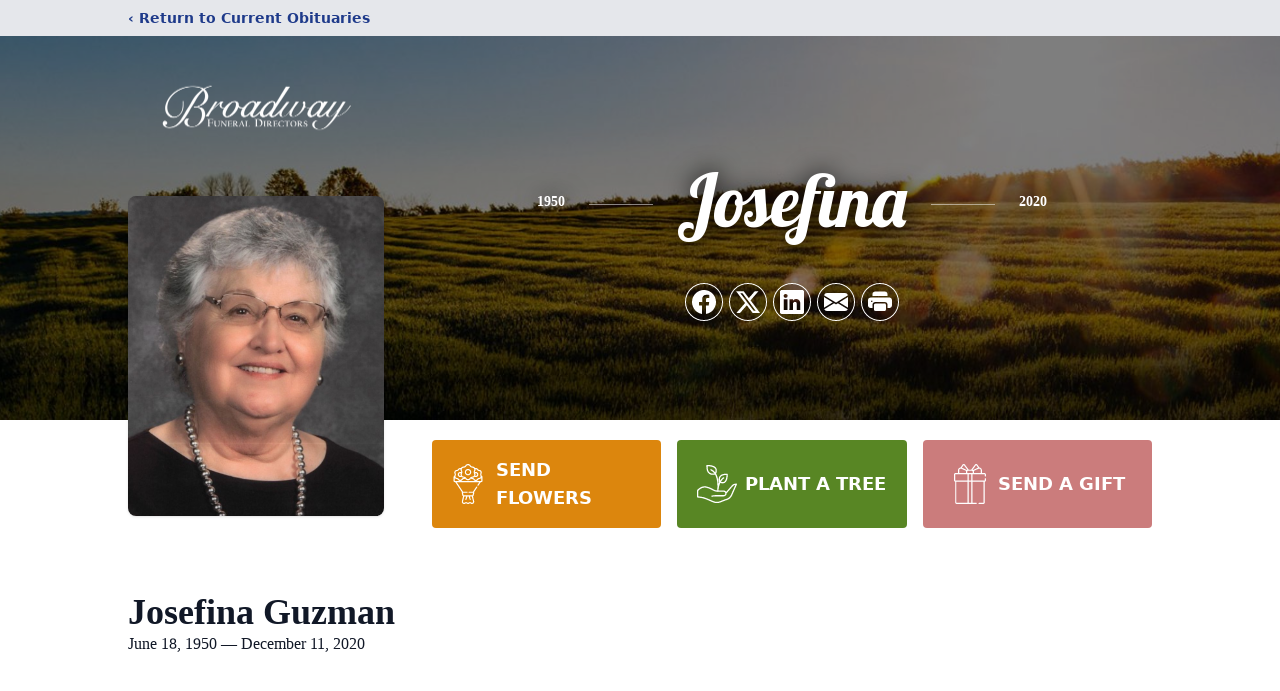

--- FILE ---
content_type: text/html; charset=utf-8
request_url: https://www.google.com/recaptcha/enterprise/anchor?ar=1&k=6Lf4fOMgAAAAAOi5qBK9CqEoM5mwMt71IzTfCLMu&co=aHR0cHM6Ly93d3cuYnJvYWR3YXlmdW5lcmFsZGlyZWN0b3JzLmNvbTo0NDM.&hl=en&type=image&v=N67nZn4AqZkNcbeMu4prBgzg&theme=light&size=invisible&badge=bottomright&anchor-ms=20000&execute-ms=30000&cb=439m9ms9ve9x
body_size: 48893
content:
<!DOCTYPE HTML><html dir="ltr" lang="en"><head><meta http-equiv="Content-Type" content="text/html; charset=UTF-8">
<meta http-equiv="X-UA-Compatible" content="IE=edge">
<title>reCAPTCHA</title>
<style type="text/css">
/* cyrillic-ext */
@font-face {
  font-family: 'Roboto';
  font-style: normal;
  font-weight: 400;
  font-stretch: 100%;
  src: url(//fonts.gstatic.com/s/roboto/v48/KFO7CnqEu92Fr1ME7kSn66aGLdTylUAMa3GUBHMdazTgWw.woff2) format('woff2');
  unicode-range: U+0460-052F, U+1C80-1C8A, U+20B4, U+2DE0-2DFF, U+A640-A69F, U+FE2E-FE2F;
}
/* cyrillic */
@font-face {
  font-family: 'Roboto';
  font-style: normal;
  font-weight: 400;
  font-stretch: 100%;
  src: url(//fonts.gstatic.com/s/roboto/v48/KFO7CnqEu92Fr1ME7kSn66aGLdTylUAMa3iUBHMdazTgWw.woff2) format('woff2');
  unicode-range: U+0301, U+0400-045F, U+0490-0491, U+04B0-04B1, U+2116;
}
/* greek-ext */
@font-face {
  font-family: 'Roboto';
  font-style: normal;
  font-weight: 400;
  font-stretch: 100%;
  src: url(//fonts.gstatic.com/s/roboto/v48/KFO7CnqEu92Fr1ME7kSn66aGLdTylUAMa3CUBHMdazTgWw.woff2) format('woff2');
  unicode-range: U+1F00-1FFF;
}
/* greek */
@font-face {
  font-family: 'Roboto';
  font-style: normal;
  font-weight: 400;
  font-stretch: 100%;
  src: url(//fonts.gstatic.com/s/roboto/v48/KFO7CnqEu92Fr1ME7kSn66aGLdTylUAMa3-UBHMdazTgWw.woff2) format('woff2');
  unicode-range: U+0370-0377, U+037A-037F, U+0384-038A, U+038C, U+038E-03A1, U+03A3-03FF;
}
/* math */
@font-face {
  font-family: 'Roboto';
  font-style: normal;
  font-weight: 400;
  font-stretch: 100%;
  src: url(//fonts.gstatic.com/s/roboto/v48/KFO7CnqEu92Fr1ME7kSn66aGLdTylUAMawCUBHMdazTgWw.woff2) format('woff2');
  unicode-range: U+0302-0303, U+0305, U+0307-0308, U+0310, U+0312, U+0315, U+031A, U+0326-0327, U+032C, U+032F-0330, U+0332-0333, U+0338, U+033A, U+0346, U+034D, U+0391-03A1, U+03A3-03A9, U+03B1-03C9, U+03D1, U+03D5-03D6, U+03F0-03F1, U+03F4-03F5, U+2016-2017, U+2034-2038, U+203C, U+2040, U+2043, U+2047, U+2050, U+2057, U+205F, U+2070-2071, U+2074-208E, U+2090-209C, U+20D0-20DC, U+20E1, U+20E5-20EF, U+2100-2112, U+2114-2115, U+2117-2121, U+2123-214F, U+2190, U+2192, U+2194-21AE, U+21B0-21E5, U+21F1-21F2, U+21F4-2211, U+2213-2214, U+2216-22FF, U+2308-230B, U+2310, U+2319, U+231C-2321, U+2336-237A, U+237C, U+2395, U+239B-23B7, U+23D0, U+23DC-23E1, U+2474-2475, U+25AF, U+25B3, U+25B7, U+25BD, U+25C1, U+25CA, U+25CC, U+25FB, U+266D-266F, U+27C0-27FF, U+2900-2AFF, U+2B0E-2B11, U+2B30-2B4C, U+2BFE, U+3030, U+FF5B, U+FF5D, U+1D400-1D7FF, U+1EE00-1EEFF;
}
/* symbols */
@font-face {
  font-family: 'Roboto';
  font-style: normal;
  font-weight: 400;
  font-stretch: 100%;
  src: url(//fonts.gstatic.com/s/roboto/v48/KFO7CnqEu92Fr1ME7kSn66aGLdTylUAMaxKUBHMdazTgWw.woff2) format('woff2');
  unicode-range: U+0001-000C, U+000E-001F, U+007F-009F, U+20DD-20E0, U+20E2-20E4, U+2150-218F, U+2190, U+2192, U+2194-2199, U+21AF, U+21E6-21F0, U+21F3, U+2218-2219, U+2299, U+22C4-22C6, U+2300-243F, U+2440-244A, U+2460-24FF, U+25A0-27BF, U+2800-28FF, U+2921-2922, U+2981, U+29BF, U+29EB, U+2B00-2BFF, U+4DC0-4DFF, U+FFF9-FFFB, U+10140-1018E, U+10190-1019C, U+101A0, U+101D0-101FD, U+102E0-102FB, U+10E60-10E7E, U+1D2C0-1D2D3, U+1D2E0-1D37F, U+1F000-1F0FF, U+1F100-1F1AD, U+1F1E6-1F1FF, U+1F30D-1F30F, U+1F315, U+1F31C, U+1F31E, U+1F320-1F32C, U+1F336, U+1F378, U+1F37D, U+1F382, U+1F393-1F39F, U+1F3A7-1F3A8, U+1F3AC-1F3AF, U+1F3C2, U+1F3C4-1F3C6, U+1F3CA-1F3CE, U+1F3D4-1F3E0, U+1F3ED, U+1F3F1-1F3F3, U+1F3F5-1F3F7, U+1F408, U+1F415, U+1F41F, U+1F426, U+1F43F, U+1F441-1F442, U+1F444, U+1F446-1F449, U+1F44C-1F44E, U+1F453, U+1F46A, U+1F47D, U+1F4A3, U+1F4B0, U+1F4B3, U+1F4B9, U+1F4BB, U+1F4BF, U+1F4C8-1F4CB, U+1F4D6, U+1F4DA, U+1F4DF, U+1F4E3-1F4E6, U+1F4EA-1F4ED, U+1F4F7, U+1F4F9-1F4FB, U+1F4FD-1F4FE, U+1F503, U+1F507-1F50B, U+1F50D, U+1F512-1F513, U+1F53E-1F54A, U+1F54F-1F5FA, U+1F610, U+1F650-1F67F, U+1F687, U+1F68D, U+1F691, U+1F694, U+1F698, U+1F6AD, U+1F6B2, U+1F6B9-1F6BA, U+1F6BC, U+1F6C6-1F6CF, U+1F6D3-1F6D7, U+1F6E0-1F6EA, U+1F6F0-1F6F3, U+1F6F7-1F6FC, U+1F700-1F7FF, U+1F800-1F80B, U+1F810-1F847, U+1F850-1F859, U+1F860-1F887, U+1F890-1F8AD, U+1F8B0-1F8BB, U+1F8C0-1F8C1, U+1F900-1F90B, U+1F93B, U+1F946, U+1F984, U+1F996, U+1F9E9, U+1FA00-1FA6F, U+1FA70-1FA7C, U+1FA80-1FA89, U+1FA8F-1FAC6, U+1FACE-1FADC, U+1FADF-1FAE9, U+1FAF0-1FAF8, U+1FB00-1FBFF;
}
/* vietnamese */
@font-face {
  font-family: 'Roboto';
  font-style: normal;
  font-weight: 400;
  font-stretch: 100%;
  src: url(//fonts.gstatic.com/s/roboto/v48/KFO7CnqEu92Fr1ME7kSn66aGLdTylUAMa3OUBHMdazTgWw.woff2) format('woff2');
  unicode-range: U+0102-0103, U+0110-0111, U+0128-0129, U+0168-0169, U+01A0-01A1, U+01AF-01B0, U+0300-0301, U+0303-0304, U+0308-0309, U+0323, U+0329, U+1EA0-1EF9, U+20AB;
}
/* latin-ext */
@font-face {
  font-family: 'Roboto';
  font-style: normal;
  font-weight: 400;
  font-stretch: 100%;
  src: url(//fonts.gstatic.com/s/roboto/v48/KFO7CnqEu92Fr1ME7kSn66aGLdTylUAMa3KUBHMdazTgWw.woff2) format('woff2');
  unicode-range: U+0100-02BA, U+02BD-02C5, U+02C7-02CC, U+02CE-02D7, U+02DD-02FF, U+0304, U+0308, U+0329, U+1D00-1DBF, U+1E00-1E9F, U+1EF2-1EFF, U+2020, U+20A0-20AB, U+20AD-20C0, U+2113, U+2C60-2C7F, U+A720-A7FF;
}
/* latin */
@font-face {
  font-family: 'Roboto';
  font-style: normal;
  font-weight: 400;
  font-stretch: 100%;
  src: url(//fonts.gstatic.com/s/roboto/v48/KFO7CnqEu92Fr1ME7kSn66aGLdTylUAMa3yUBHMdazQ.woff2) format('woff2');
  unicode-range: U+0000-00FF, U+0131, U+0152-0153, U+02BB-02BC, U+02C6, U+02DA, U+02DC, U+0304, U+0308, U+0329, U+2000-206F, U+20AC, U+2122, U+2191, U+2193, U+2212, U+2215, U+FEFF, U+FFFD;
}
/* cyrillic-ext */
@font-face {
  font-family: 'Roboto';
  font-style: normal;
  font-weight: 500;
  font-stretch: 100%;
  src: url(//fonts.gstatic.com/s/roboto/v48/KFO7CnqEu92Fr1ME7kSn66aGLdTylUAMa3GUBHMdazTgWw.woff2) format('woff2');
  unicode-range: U+0460-052F, U+1C80-1C8A, U+20B4, U+2DE0-2DFF, U+A640-A69F, U+FE2E-FE2F;
}
/* cyrillic */
@font-face {
  font-family: 'Roboto';
  font-style: normal;
  font-weight: 500;
  font-stretch: 100%;
  src: url(//fonts.gstatic.com/s/roboto/v48/KFO7CnqEu92Fr1ME7kSn66aGLdTylUAMa3iUBHMdazTgWw.woff2) format('woff2');
  unicode-range: U+0301, U+0400-045F, U+0490-0491, U+04B0-04B1, U+2116;
}
/* greek-ext */
@font-face {
  font-family: 'Roboto';
  font-style: normal;
  font-weight: 500;
  font-stretch: 100%;
  src: url(//fonts.gstatic.com/s/roboto/v48/KFO7CnqEu92Fr1ME7kSn66aGLdTylUAMa3CUBHMdazTgWw.woff2) format('woff2');
  unicode-range: U+1F00-1FFF;
}
/* greek */
@font-face {
  font-family: 'Roboto';
  font-style: normal;
  font-weight: 500;
  font-stretch: 100%;
  src: url(//fonts.gstatic.com/s/roboto/v48/KFO7CnqEu92Fr1ME7kSn66aGLdTylUAMa3-UBHMdazTgWw.woff2) format('woff2');
  unicode-range: U+0370-0377, U+037A-037F, U+0384-038A, U+038C, U+038E-03A1, U+03A3-03FF;
}
/* math */
@font-face {
  font-family: 'Roboto';
  font-style: normal;
  font-weight: 500;
  font-stretch: 100%;
  src: url(//fonts.gstatic.com/s/roboto/v48/KFO7CnqEu92Fr1ME7kSn66aGLdTylUAMawCUBHMdazTgWw.woff2) format('woff2');
  unicode-range: U+0302-0303, U+0305, U+0307-0308, U+0310, U+0312, U+0315, U+031A, U+0326-0327, U+032C, U+032F-0330, U+0332-0333, U+0338, U+033A, U+0346, U+034D, U+0391-03A1, U+03A3-03A9, U+03B1-03C9, U+03D1, U+03D5-03D6, U+03F0-03F1, U+03F4-03F5, U+2016-2017, U+2034-2038, U+203C, U+2040, U+2043, U+2047, U+2050, U+2057, U+205F, U+2070-2071, U+2074-208E, U+2090-209C, U+20D0-20DC, U+20E1, U+20E5-20EF, U+2100-2112, U+2114-2115, U+2117-2121, U+2123-214F, U+2190, U+2192, U+2194-21AE, U+21B0-21E5, U+21F1-21F2, U+21F4-2211, U+2213-2214, U+2216-22FF, U+2308-230B, U+2310, U+2319, U+231C-2321, U+2336-237A, U+237C, U+2395, U+239B-23B7, U+23D0, U+23DC-23E1, U+2474-2475, U+25AF, U+25B3, U+25B7, U+25BD, U+25C1, U+25CA, U+25CC, U+25FB, U+266D-266F, U+27C0-27FF, U+2900-2AFF, U+2B0E-2B11, U+2B30-2B4C, U+2BFE, U+3030, U+FF5B, U+FF5D, U+1D400-1D7FF, U+1EE00-1EEFF;
}
/* symbols */
@font-face {
  font-family: 'Roboto';
  font-style: normal;
  font-weight: 500;
  font-stretch: 100%;
  src: url(//fonts.gstatic.com/s/roboto/v48/KFO7CnqEu92Fr1ME7kSn66aGLdTylUAMaxKUBHMdazTgWw.woff2) format('woff2');
  unicode-range: U+0001-000C, U+000E-001F, U+007F-009F, U+20DD-20E0, U+20E2-20E4, U+2150-218F, U+2190, U+2192, U+2194-2199, U+21AF, U+21E6-21F0, U+21F3, U+2218-2219, U+2299, U+22C4-22C6, U+2300-243F, U+2440-244A, U+2460-24FF, U+25A0-27BF, U+2800-28FF, U+2921-2922, U+2981, U+29BF, U+29EB, U+2B00-2BFF, U+4DC0-4DFF, U+FFF9-FFFB, U+10140-1018E, U+10190-1019C, U+101A0, U+101D0-101FD, U+102E0-102FB, U+10E60-10E7E, U+1D2C0-1D2D3, U+1D2E0-1D37F, U+1F000-1F0FF, U+1F100-1F1AD, U+1F1E6-1F1FF, U+1F30D-1F30F, U+1F315, U+1F31C, U+1F31E, U+1F320-1F32C, U+1F336, U+1F378, U+1F37D, U+1F382, U+1F393-1F39F, U+1F3A7-1F3A8, U+1F3AC-1F3AF, U+1F3C2, U+1F3C4-1F3C6, U+1F3CA-1F3CE, U+1F3D4-1F3E0, U+1F3ED, U+1F3F1-1F3F3, U+1F3F5-1F3F7, U+1F408, U+1F415, U+1F41F, U+1F426, U+1F43F, U+1F441-1F442, U+1F444, U+1F446-1F449, U+1F44C-1F44E, U+1F453, U+1F46A, U+1F47D, U+1F4A3, U+1F4B0, U+1F4B3, U+1F4B9, U+1F4BB, U+1F4BF, U+1F4C8-1F4CB, U+1F4D6, U+1F4DA, U+1F4DF, U+1F4E3-1F4E6, U+1F4EA-1F4ED, U+1F4F7, U+1F4F9-1F4FB, U+1F4FD-1F4FE, U+1F503, U+1F507-1F50B, U+1F50D, U+1F512-1F513, U+1F53E-1F54A, U+1F54F-1F5FA, U+1F610, U+1F650-1F67F, U+1F687, U+1F68D, U+1F691, U+1F694, U+1F698, U+1F6AD, U+1F6B2, U+1F6B9-1F6BA, U+1F6BC, U+1F6C6-1F6CF, U+1F6D3-1F6D7, U+1F6E0-1F6EA, U+1F6F0-1F6F3, U+1F6F7-1F6FC, U+1F700-1F7FF, U+1F800-1F80B, U+1F810-1F847, U+1F850-1F859, U+1F860-1F887, U+1F890-1F8AD, U+1F8B0-1F8BB, U+1F8C0-1F8C1, U+1F900-1F90B, U+1F93B, U+1F946, U+1F984, U+1F996, U+1F9E9, U+1FA00-1FA6F, U+1FA70-1FA7C, U+1FA80-1FA89, U+1FA8F-1FAC6, U+1FACE-1FADC, U+1FADF-1FAE9, U+1FAF0-1FAF8, U+1FB00-1FBFF;
}
/* vietnamese */
@font-face {
  font-family: 'Roboto';
  font-style: normal;
  font-weight: 500;
  font-stretch: 100%;
  src: url(//fonts.gstatic.com/s/roboto/v48/KFO7CnqEu92Fr1ME7kSn66aGLdTylUAMa3OUBHMdazTgWw.woff2) format('woff2');
  unicode-range: U+0102-0103, U+0110-0111, U+0128-0129, U+0168-0169, U+01A0-01A1, U+01AF-01B0, U+0300-0301, U+0303-0304, U+0308-0309, U+0323, U+0329, U+1EA0-1EF9, U+20AB;
}
/* latin-ext */
@font-face {
  font-family: 'Roboto';
  font-style: normal;
  font-weight: 500;
  font-stretch: 100%;
  src: url(//fonts.gstatic.com/s/roboto/v48/KFO7CnqEu92Fr1ME7kSn66aGLdTylUAMa3KUBHMdazTgWw.woff2) format('woff2');
  unicode-range: U+0100-02BA, U+02BD-02C5, U+02C7-02CC, U+02CE-02D7, U+02DD-02FF, U+0304, U+0308, U+0329, U+1D00-1DBF, U+1E00-1E9F, U+1EF2-1EFF, U+2020, U+20A0-20AB, U+20AD-20C0, U+2113, U+2C60-2C7F, U+A720-A7FF;
}
/* latin */
@font-face {
  font-family: 'Roboto';
  font-style: normal;
  font-weight: 500;
  font-stretch: 100%;
  src: url(//fonts.gstatic.com/s/roboto/v48/KFO7CnqEu92Fr1ME7kSn66aGLdTylUAMa3yUBHMdazQ.woff2) format('woff2');
  unicode-range: U+0000-00FF, U+0131, U+0152-0153, U+02BB-02BC, U+02C6, U+02DA, U+02DC, U+0304, U+0308, U+0329, U+2000-206F, U+20AC, U+2122, U+2191, U+2193, U+2212, U+2215, U+FEFF, U+FFFD;
}
/* cyrillic-ext */
@font-face {
  font-family: 'Roboto';
  font-style: normal;
  font-weight: 900;
  font-stretch: 100%;
  src: url(//fonts.gstatic.com/s/roboto/v48/KFO7CnqEu92Fr1ME7kSn66aGLdTylUAMa3GUBHMdazTgWw.woff2) format('woff2');
  unicode-range: U+0460-052F, U+1C80-1C8A, U+20B4, U+2DE0-2DFF, U+A640-A69F, U+FE2E-FE2F;
}
/* cyrillic */
@font-face {
  font-family: 'Roboto';
  font-style: normal;
  font-weight: 900;
  font-stretch: 100%;
  src: url(//fonts.gstatic.com/s/roboto/v48/KFO7CnqEu92Fr1ME7kSn66aGLdTylUAMa3iUBHMdazTgWw.woff2) format('woff2');
  unicode-range: U+0301, U+0400-045F, U+0490-0491, U+04B0-04B1, U+2116;
}
/* greek-ext */
@font-face {
  font-family: 'Roboto';
  font-style: normal;
  font-weight: 900;
  font-stretch: 100%;
  src: url(//fonts.gstatic.com/s/roboto/v48/KFO7CnqEu92Fr1ME7kSn66aGLdTylUAMa3CUBHMdazTgWw.woff2) format('woff2');
  unicode-range: U+1F00-1FFF;
}
/* greek */
@font-face {
  font-family: 'Roboto';
  font-style: normal;
  font-weight: 900;
  font-stretch: 100%;
  src: url(//fonts.gstatic.com/s/roboto/v48/KFO7CnqEu92Fr1ME7kSn66aGLdTylUAMa3-UBHMdazTgWw.woff2) format('woff2');
  unicode-range: U+0370-0377, U+037A-037F, U+0384-038A, U+038C, U+038E-03A1, U+03A3-03FF;
}
/* math */
@font-face {
  font-family: 'Roboto';
  font-style: normal;
  font-weight: 900;
  font-stretch: 100%;
  src: url(//fonts.gstatic.com/s/roboto/v48/KFO7CnqEu92Fr1ME7kSn66aGLdTylUAMawCUBHMdazTgWw.woff2) format('woff2');
  unicode-range: U+0302-0303, U+0305, U+0307-0308, U+0310, U+0312, U+0315, U+031A, U+0326-0327, U+032C, U+032F-0330, U+0332-0333, U+0338, U+033A, U+0346, U+034D, U+0391-03A1, U+03A3-03A9, U+03B1-03C9, U+03D1, U+03D5-03D6, U+03F0-03F1, U+03F4-03F5, U+2016-2017, U+2034-2038, U+203C, U+2040, U+2043, U+2047, U+2050, U+2057, U+205F, U+2070-2071, U+2074-208E, U+2090-209C, U+20D0-20DC, U+20E1, U+20E5-20EF, U+2100-2112, U+2114-2115, U+2117-2121, U+2123-214F, U+2190, U+2192, U+2194-21AE, U+21B0-21E5, U+21F1-21F2, U+21F4-2211, U+2213-2214, U+2216-22FF, U+2308-230B, U+2310, U+2319, U+231C-2321, U+2336-237A, U+237C, U+2395, U+239B-23B7, U+23D0, U+23DC-23E1, U+2474-2475, U+25AF, U+25B3, U+25B7, U+25BD, U+25C1, U+25CA, U+25CC, U+25FB, U+266D-266F, U+27C0-27FF, U+2900-2AFF, U+2B0E-2B11, U+2B30-2B4C, U+2BFE, U+3030, U+FF5B, U+FF5D, U+1D400-1D7FF, U+1EE00-1EEFF;
}
/* symbols */
@font-face {
  font-family: 'Roboto';
  font-style: normal;
  font-weight: 900;
  font-stretch: 100%;
  src: url(//fonts.gstatic.com/s/roboto/v48/KFO7CnqEu92Fr1ME7kSn66aGLdTylUAMaxKUBHMdazTgWw.woff2) format('woff2');
  unicode-range: U+0001-000C, U+000E-001F, U+007F-009F, U+20DD-20E0, U+20E2-20E4, U+2150-218F, U+2190, U+2192, U+2194-2199, U+21AF, U+21E6-21F0, U+21F3, U+2218-2219, U+2299, U+22C4-22C6, U+2300-243F, U+2440-244A, U+2460-24FF, U+25A0-27BF, U+2800-28FF, U+2921-2922, U+2981, U+29BF, U+29EB, U+2B00-2BFF, U+4DC0-4DFF, U+FFF9-FFFB, U+10140-1018E, U+10190-1019C, U+101A0, U+101D0-101FD, U+102E0-102FB, U+10E60-10E7E, U+1D2C0-1D2D3, U+1D2E0-1D37F, U+1F000-1F0FF, U+1F100-1F1AD, U+1F1E6-1F1FF, U+1F30D-1F30F, U+1F315, U+1F31C, U+1F31E, U+1F320-1F32C, U+1F336, U+1F378, U+1F37D, U+1F382, U+1F393-1F39F, U+1F3A7-1F3A8, U+1F3AC-1F3AF, U+1F3C2, U+1F3C4-1F3C6, U+1F3CA-1F3CE, U+1F3D4-1F3E0, U+1F3ED, U+1F3F1-1F3F3, U+1F3F5-1F3F7, U+1F408, U+1F415, U+1F41F, U+1F426, U+1F43F, U+1F441-1F442, U+1F444, U+1F446-1F449, U+1F44C-1F44E, U+1F453, U+1F46A, U+1F47D, U+1F4A3, U+1F4B0, U+1F4B3, U+1F4B9, U+1F4BB, U+1F4BF, U+1F4C8-1F4CB, U+1F4D6, U+1F4DA, U+1F4DF, U+1F4E3-1F4E6, U+1F4EA-1F4ED, U+1F4F7, U+1F4F9-1F4FB, U+1F4FD-1F4FE, U+1F503, U+1F507-1F50B, U+1F50D, U+1F512-1F513, U+1F53E-1F54A, U+1F54F-1F5FA, U+1F610, U+1F650-1F67F, U+1F687, U+1F68D, U+1F691, U+1F694, U+1F698, U+1F6AD, U+1F6B2, U+1F6B9-1F6BA, U+1F6BC, U+1F6C6-1F6CF, U+1F6D3-1F6D7, U+1F6E0-1F6EA, U+1F6F0-1F6F3, U+1F6F7-1F6FC, U+1F700-1F7FF, U+1F800-1F80B, U+1F810-1F847, U+1F850-1F859, U+1F860-1F887, U+1F890-1F8AD, U+1F8B0-1F8BB, U+1F8C0-1F8C1, U+1F900-1F90B, U+1F93B, U+1F946, U+1F984, U+1F996, U+1F9E9, U+1FA00-1FA6F, U+1FA70-1FA7C, U+1FA80-1FA89, U+1FA8F-1FAC6, U+1FACE-1FADC, U+1FADF-1FAE9, U+1FAF0-1FAF8, U+1FB00-1FBFF;
}
/* vietnamese */
@font-face {
  font-family: 'Roboto';
  font-style: normal;
  font-weight: 900;
  font-stretch: 100%;
  src: url(//fonts.gstatic.com/s/roboto/v48/KFO7CnqEu92Fr1ME7kSn66aGLdTylUAMa3OUBHMdazTgWw.woff2) format('woff2');
  unicode-range: U+0102-0103, U+0110-0111, U+0128-0129, U+0168-0169, U+01A0-01A1, U+01AF-01B0, U+0300-0301, U+0303-0304, U+0308-0309, U+0323, U+0329, U+1EA0-1EF9, U+20AB;
}
/* latin-ext */
@font-face {
  font-family: 'Roboto';
  font-style: normal;
  font-weight: 900;
  font-stretch: 100%;
  src: url(//fonts.gstatic.com/s/roboto/v48/KFO7CnqEu92Fr1ME7kSn66aGLdTylUAMa3KUBHMdazTgWw.woff2) format('woff2');
  unicode-range: U+0100-02BA, U+02BD-02C5, U+02C7-02CC, U+02CE-02D7, U+02DD-02FF, U+0304, U+0308, U+0329, U+1D00-1DBF, U+1E00-1E9F, U+1EF2-1EFF, U+2020, U+20A0-20AB, U+20AD-20C0, U+2113, U+2C60-2C7F, U+A720-A7FF;
}
/* latin */
@font-face {
  font-family: 'Roboto';
  font-style: normal;
  font-weight: 900;
  font-stretch: 100%;
  src: url(//fonts.gstatic.com/s/roboto/v48/KFO7CnqEu92Fr1ME7kSn66aGLdTylUAMa3yUBHMdazQ.woff2) format('woff2');
  unicode-range: U+0000-00FF, U+0131, U+0152-0153, U+02BB-02BC, U+02C6, U+02DA, U+02DC, U+0304, U+0308, U+0329, U+2000-206F, U+20AC, U+2122, U+2191, U+2193, U+2212, U+2215, U+FEFF, U+FFFD;
}

</style>
<link rel="stylesheet" type="text/css" href="https://www.gstatic.com/recaptcha/releases/N67nZn4AqZkNcbeMu4prBgzg/styles__ltr.css">
<script nonce="nIkABYoLXEHWN6iLdxgEdA" type="text/javascript">window['__recaptcha_api'] = 'https://www.google.com/recaptcha/enterprise/';</script>
<script type="text/javascript" src="https://www.gstatic.com/recaptcha/releases/N67nZn4AqZkNcbeMu4prBgzg/recaptcha__en.js" nonce="nIkABYoLXEHWN6iLdxgEdA">
      
    </script></head>
<body><div id="rc-anchor-alert" class="rc-anchor-alert"></div>
<input type="hidden" id="recaptcha-token" value="[base64]">
<script type="text/javascript" nonce="nIkABYoLXEHWN6iLdxgEdA">
      recaptcha.anchor.Main.init("[\x22ainput\x22,[\x22bgdata\x22,\x22\x22,\[base64]/[base64]/[base64]/ZyhXLGgpOnEoW04sMjEsbF0sVywwKSxoKSxmYWxzZSxmYWxzZSl9Y2F0Y2goayl7RygzNTgsVyk/[base64]/[base64]/[base64]/[base64]/[base64]/[base64]/[base64]/bmV3IEJbT10oRFswXSk6dz09Mj9uZXcgQltPXShEWzBdLERbMV0pOnc9PTM/bmV3IEJbT10oRFswXSxEWzFdLERbMl0pOnc9PTQ/[base64]/[base64]/[base64]/[base64]/[base64]\\u003d\x22,\[base64]\x22,\[base64]/DicONYVDDnT5JfsKVLEDDq8OEX8OlH8OrwqZmFcOtw5HCqcO6woHDohtrMAfDlxUJw75hw5oZTsKJwr3Ct8Kmw6s+w5TCtQIpw5rCjcKYwrTDqmA7wopBwpd1C8K7w4fCnTDCl1PCucOrQcKaw6XDl8K/BsOYwofCn8O0wqU8w6FBdmbDr8KNKjZuwoDCnMOJwpnDpMKkwq1JwqHDlMOIwqIHw67CnMOxwrfChcOXbhkjczXDi8KbN8KMdCLDuBs7E0nCtwtVw7fCrCHCh8OywoIrwpchZkhCR8K7w54MO0VawpvCti4rw6DDk8OJegFjwro3w6/DksOIFsOow5HDim82w7/DgMO3L1nCksK4w5HCkyoPKHxqw5B+HsKMWgPCkjjDoMKqLsKaDcOvwozDlQHCg8OCdMKGwqrDtcKGLsO1wq9zw7rDvwtBfMKUwoFTMA3CvXnDgcKPwrrDv8O1w4lTwqLCkXpaIsOKw4Z9wrptw75mw6vCr8K/EcKUwpXDk8KJSWo+XRrDs0ZJF8KCwpclaWUWb1jDpGHDsMKPw7IfI8KBw7o1XsO6w5bDqsKVRcKkwrpAwpt+worCqVHChBLDgcOqK8KBX8K1wobDg19AYUYHwpXCjMOUZsONwqInI8OhdT/CmMKgw4nCtw7CpcKmw77CocOTHMObdCRfbsK1BS00wplMw5PDgRZNwoB3w70DTh/Ds8Kww7BAK8KRwpzCsSFPf8Oaw4TDnnfChhcxw5skwpIOAsKvQ3w9wr7Dq8OUHXZ6w7USw7LDritMw4nCrhYWUCXCqz4SXMKpw5TDl3t7BsOpcVAqKsONLgsxw5zCk8KxMgHDm8OWwrLDsBAGwr3DssOzw6I3w6LDp8OTN8OrDi17woLCqy/DpU0qwqHCmit8wprDmcKwaVojJsO0KDNZaXjDmMKxYcKKwr/[base64]/ClcKfCsK1S8KYNMODEcORw4rCmcOYwrTCvl4tDAAdQmRmasKLIcOjw6rDo8O9wr5fwqPDjXwpNcKocTJHLcOVTkZtw6gtwqECGMKMdMO9GsKHesOhI8K+w582eG/DvcOlw7E/b8KgwqIyw7jCu0TCl8Oqw6TCksKtw7rDq8OEw7o9wrxtUcKrwrFccD7DicOlAsKkwosywrbCkkvCgMKTw4DDkjPCrMOMfjM8w5TDqig7aQllNDpiSB5iw4nDj0F9LMOYQsO3GCYxeMKyw4TDq3FXeDHChSx/Q0YxEGfDjFDDriTCsBvCg8K5DcOiXsK2DsKWBcOeZ04xCzxXdsKIJGY+w4fCksK0bMKlwo5Yw44Tw4HDrcO6woQYwrzDhkvClMOzEMK/wrZVBiAzYiXCpjwqEhPDllzCsDgHwrMMw7fCmQwmHcKjOMOLc8KAwpTDll5yP1TCjMOBw4I8wrwLwqHCtMKqwq18YwcDBMKHVsKwwqNOwp1IwoQLSsKtwr8bwrFQwq8xw4nDiMOhC8K4ViZTw4HCrsOQBMOLDTjCkcOOw5/DssKowrggcMKIwpfConDCjcKJw6/CnsO5d8Omwq/ChMK3N8KDwo3DlcOFasOKwptkOMKrwpTCjMO5S8OiEcOePgHDglc3w5JQw4PCp8KcKcKWw6TDrHUfwqXDpsKBwqR7UAPCrMOsX8KdwoTCn1/Cnzckwp0HwoIbw5tKfgPChXsIwp7DtcKPbsKEQm/CgMK1w782w67DuiFFwq5IDQfCoX/CuAN4wqcxwpJww6B7UX/Ci8KcwrI7QjBESRA0ZlhnSsKRYQ4iw5NRwqXCgcKjw4d6EkEBw6UFCX1GwpXDlsK1IU7CqQpfGMKZFC1+Y8KYwonDrcOew7gwCsKHLAAyGMKBSMKfwqw+TMKreTXCr8KhwqHDj8KkG8ORSWrDo8KHw7/[base64]/Co2/CmQoaf8O+YHkeQFrDvsOLw6E/wokJe8Ofw7HCukPDrsO0w4gLwqfCmkXDlDwVVz/CpHs/VMKOFcK2CcOZWsOSF8OlU1zDgsKuF8Omw7/DucKYHsKBw5JAIEPCkV/DgQLCksOsw4h7B2fCpx/Cm3Z+wrZbw59gw4V0RlB9wpUeJMOTw7p9wqReDnfCqcOuw4nDhcOjwpIUTRLDuDkSI8OCb8Obw78XwrzChsOLFcO0w63Dk1TDlDvCgWzClWbDoMKoClHDvjhCFkHCtcOYwovDhsK9wozCvsOTwqjDjzF/ShoLwpXDux9GWVQ3HmMbd8O6wo/Dlj0kwrvDpTNBwqd1YcK7JcOfwp3CkMOoXirDgcKzI00ywq/Du8OxaT0rw4lSY8OUwrjDl8ORwpUew7tbw63CtcK5G8KzJUxcFcOTwqQVwozCksKmCMOjw6XDrVrDgsK0U8KEacKRw6h9w7nDlys+w67DoMOMw7HDpkbCq8OrSsKaBHFmFh81RTFNw4tWfcKtBsOGw4nCo8ONw4fCuSPDisKgMTfDvQPDp8KfwoVmO2A/w7l6w4Jnw5DCgMOMw5zDi8KJeMOEJ3wdw7gsw6QIwoYPw6zDqcOjXyrCtcK1WG/CpAzDjSnCgsOXwqDCnsOpacKAccObw4spOcOqMcK+w4xwZ1bDiTnDmcOTw67CmUEYG8O0w7U2dCQ2RWdyw6nCm3HDuT4IIwfDsH7CrMOzw67Dm8OTwoHCt0RTw5jDgk/DgcOOw6bDjENrw6RAJsO2w4nCkmgowpPDiMK4w4ZVwr/DqnPDqnXDvGvClsOvwonDqgLDpMOVfcOdYHjCs8OGW8KmTENNUMKnR8Onw7/[base64]/CmcOENHvCkRJRCD8Wwq1wNsK6AlAaw4NEw6nDicO/DcOHGcKifxbDvMKcXx7Cn8KRC3IDOcO0w6bDpjjDhWw4IMKWNkbCisKpQT4WR8O8w4jDusODFWRPwr/[base64]/CrSZBwqTCucKIK2JSwqVwHcOFw7nCvEfDmQ0qw5UhE8OiBsKkCwDDgHjDtMOLwpDDgcKbRxMCR2xCw6oRw7spw4nDi8OeK2DDsMKfw71VGjo/[base64]/Cv8OVTlzClis5w7XChiXCh8OXDcKYdyYkw7jDjEHDoUQFwoLDvMONCsOLV8OFwoTDmcKuYRAfa2fCk8OwRGjDi8KfCcOZacK/ZRjCjF5QwqfDmCrCvVvDuzoZwoXDoMKUwovDpWFYWcKDw7EdMkYnwqZIw4QEKsOuw7EPwqIUIl87wo9gdMKGw7DDpMOxw5A1AMOsw73DrMOkwpQsTDPCscKiFsKAVjLCmSkFworDtnvCkwlFwo7CpcKCEsKDKjrCnsKLwq0/[base64]/[base64]/[base64]/[base64]/ChSPCp8KAw6XCp8OlwpdEw7/DqMKGbwZww6zCgcKbw44xbsOOGAFMwpkFfDHCk8O/w45YAcOvXn55w4HCj0tbb2t+JsOTwofDr0Efw7Asf8KQDcO6wpTDmkjCjDLCv8OiV8OqbijCuMKwwrvCq0kNw5Jyw6oRd8Kewps6Z0nCuEwqWzNUVcKKwrvCqj5KeXIqwofCgcKleMOSwqfDg3HDiEjCtsOTwroBR2hew6M/N8O+O8OEw57DhHMYW8K4wrFnYcO8wq/[base64]/woMEfXfCpMKwKD5AwqR9wow8w7DCvcKnRAMkwprCvsKtw61YSyHDvsKow7rDhmRlw6zCksOtJxEycMOfFsKyw4zDqjzCkMOJw4XCqcOAO8OxRcK5LcKQw4nCrxXDo2Jcw4nCjURKKB5xwqF6N2M/w7bCukvDssO+HsO9bcOOUcO8wrPCn8KGRMOswrrCjsOResOjw5LDkMKcBRjDjynCp1/DrxA8VE8fwoTDhzfCpsOVw47CtcOswrJLJcKUwrlANzIOwqtpw4lgwr3DmVsLwoPClRMqFMO3wozDssKvZU3CgMOkIsKZMcKZBko/YDPDscKtbcOcw5lbw4PCk149wqQZwo7CuMKeSj5TLj5ZwqXCrCvDpEHCsGrCn8OSEcKQwrHDjDDDu8ODXjzDjEdpw6ocGsKHwrvDosKaL8OEworDu8OlJ37DnVTCkDnDp23Dth13woMJRsOmZsO6w4skZ8OtwrLCu8KmwqwVDQ/DjsOXAUcZKMONO8K5VyvCt3bCpcOMw6wpMUPChDU7w5UCTsO2K2NrwrTDssOoLcKHw6fCpF5UUcKLQ3YZV8KHXSXCncK0aW/DksKAwqhNbsKmw6/Do8OsPHcPUxHDrH8OTsKnQDTCjMOXwp/[base64]/DlcKyCBjClQ1xwprDq8O9wpc6wpBrU8ObwrHCjcOqYGYONCPDiXgcw4wewoAHKcKdw5TDssOnw7wew5wfbDkHZ03CiMOxBTXDmcO/ccKWVBHCr8Kaw4/[base64]/MMK1QjHCgHUfw5N+wp/Dk8Okw4XCgHvCgMK0PcK4wp/Cl8KmZnTCqMK/woHCtAjCs3pDw6nDhgdfw6hGeDnCu8K6woHDnmfCk3fCgMK+wolGw4c2w4gZwoEiwpbDgXYaEMOWSsOBw6rCvClfwrplwp8HLcOmw7DCshrCg8K1NsOWUcKrwp3DtnnDrzBCwr7ChsO+w6AewqtKw4TCrcKXTF/Dgkd1JlDCqBvCnRfCqR14LhLCmsK1Bj0hwoLCqFPDhMOuWMKCLDkodsKeR8OJw47CvizDlsODScKuwqDCocOLw6IbeVDCrMO0w7drw7TDr8OhPcK9Q8KVwpXCjMOSwpATW8OoJcK9e8Ofwr8Aw5MhYUZhBh/CmcKuVFrCu8Oxwo8/[base64]/BF5Aw6ZRGH/DvcK0wrgceMK4FMO6w4nDkwDCpAnDiQREVcK/O8KLw57DnX7CnAdXXg7DtTciw49Dw61hw4LCokDDg8OYIxTCj8OJwqNkGsK0wrbDlkPCjMK2wrknw6RdccKgAsOBAcK7OMKvRcKgLVHClmXDnsOewrrDgn3CswccwptVOWrCsMK0w4rDo8OvMWrDgxrDhMK7w6bDhFRMW8KuwqBEw53DnXzDq8KLwr8Sw68ydH/DnhAjWjrDisOla8KjMcKkwojDhSsCUsOuwqEJw6jCon4lXsOowrE9wpXDq8Kyw6kBwr4nIBJjw68GEyTCucKAwrczw6LCuTsMwrhAaGFpA3TDu30+wp/DgcKJNcK1GMOVDx3CoMK3wrTDnsOgw7ofw5pJJX/[base64]/[base64]/KkHCsn/CnHdSwph4ZMOxFANTw7Iawr/[base64]/[base64]/CosO+YsOpwqTCvB92A8Kkwrg+G8K4w5hHEsKOCcKCfVBywqvDvMO/wqrCkXMOwqRYwp3CgDvDs8KZQFt1wpJow6JIMjbDuMOrbRDChS4Qwqhdw6k6YsO3TnA+w4vCs8K6M8Kkw4lzw59nbBcyfzrCslgrBcK3ejTDgcOPT8KcSl0KF8OYAsOmw4/DiC/[base64]/DjcODf2DDsETDt17CplPDtMKJakXDuk4vVsOyw78RFMOnSsOiw6sSw5DDqVfDlAQXw5LCh8OGw6kxQsK4FR8yBsOWM3LCvzbDgMOzZA8wZ8KPaB0cwoRzPDTDgnwRNS/CgsOMwqkkbkPCrVjCqRzDphAVw4J5w7rCg8KpwqnCusKhw73DlFXCr8O+AQrCjcOtJMKBwqUOOcKoRMOZw6Utw6olAT/DpCjDjhUFbMKOCETCohTDq1VebgRewrofw4Row4wQw5vDgHPDksOXw4YQYMKDD2nCpC01wobDoMObZmV5c8OeFMOfT0zDnMOWSzQrwoojOMKiMsKxKng8PMK4wprDo3Fdwp4LwobCgl7CkQjCsxQoeFzCj8KRw6PCucK7NU3CsMOoEgQZGSEAw43CjsO1Y8KzDW/DrMOMIlQaXhQUwrtNcMKUwr3CrsOTwp9FAcO/JTJMwpTChzxvdcKswonCpVcmEAZMw7HDoMOwdMOlw6jClyx9X8K6RFHCqXjCu1tAw4M5CcKycsOWw73CohfDvVEVPMO2wrd6TMOXwrvDo8KWw7E6GDwow5PCnsOQYVQpUzzCjxwOY8OeL8K/CUEXw4bDsBzDtcKAcsOxRsKXJMOQVsK4N8OrwqF5w4lgLDDDggAFFFvDig3DjhESwqkWMjFhcWYccSfCj8KXZsOzLMKcw5DDkS3CoirDkMKYwoDDoVwaw4zCjMOHw4ddF8KAbcK8wr3CnB/DsxfDoA5VV8KzNAjDvDJVRMOvw78ewqkEa8KCPSsEw4TDhDBveFkWwoPDicKZPRTCiMOXwrbCj8O6w5QBK3J7wrTCgMKMw4YaD8KMw6TDpcK0J8Kiw77ClcKOwq3Crm0bPsKgwrZsw6EAEsO5w5rCvMOME3HCkcOnVn7CmMKhCm3CnMKEwo/DsUXCpSXDs8Oswo9BwrnCv8O7J3zCjz/CsXLDmcOkwq3DikjCtmMQwr4HI8Ojf8Kmw6XDuyDDnx7DrT7DsRF0Jkg1wqgUwqvCpAI8bsO1MMOVw6VweHEqwpMdMlrDrirDncO5w6XDlsKPwogRwo5Sw7ZCcMOhwooowq3DuMKfw6pYw5fCgcKCBcOxV8OMXcOaDjd4wpABwqEkYcO9woh9eT/Dm8OhJcKfTQzCmcOMwrrDkTzCmcKow75XwrY3wpk0w7LCvTF/CsO4aktaIsKhw6Z4QkUgwrPCrkzDlAUTwqHChm/Crg/CiwlCw6JlwrHDvmUKL1rDlEvCscKxw7Ulw5taAsKqw6bDslHDncKOwq53w5fDrcOlw47CuTzDoMO2w4waTsK3dAPCl8KUw7dfNT5Dw5YNEMO6wqrCnibDs8Orw6TCjzHCkMKqLGLCq3fDpxrDrgwxDcKpVMKZWMKmasKDw6BGRMKZX29fw5kOZsKgwofDkSk8Qnp/KgQew4LCpsOuwqE8RcK0Jk47LkNUWsKbG3lkMgd/AypRwqo+HsOEwrYWw7rChcOxwqEhfApoZcOSw6Bkw7nDkMO0eMKhZsK/w7LDl8KuB0xfwoHDvcKfeMKRNsK1w67CvcOuw4h/[base64]/DlMKoIhzCiifDngPDtw3DvyrDpDcHw6fDr8K6G8Oiw6M9wqo+w4TCvsKeSnB1fnBSwo3DjsKow64uwrDCpVrCohcEKGTCvsOAAwbCoMOOJAbDrsOGcUnDgmnDh8OqLn7CtRvCs8OgwpxebsO+Pn1fw6Z1w4zCi8KQw4xID18+w6/DjsOYK8OIwprDjMKow4h4wqlIAhpfESzDjsK4bH3DgMOZwqrCnWrCuE/[base64]/w6suw4jDiMKJw7/DpkjDkcKbwrPCpcKhw40OfcKgd3HDiMKvZ8KsR8O4w7HDkgttwq1FwpomdMKFE1XDrcKfw6HCoFHDjsO/wrfCmMObYR52w47CkcKzwpjCi30fw4RCbMKEw4o+OsOzwqpwwrthdVV2WgfDvxBZelpuw79CwpXDtsOqwq3DtxdDwrtXwroPEnMswoDDvMOTX8OdfcKAd8KIVkofwqxWw4/DmUXDvQrCt2cQAcKaw6RZFcOfwrZWwqTDn2nDiEIHwqjDvcKPw5TCksO4JMOjwqvCkcKUwphxTcK2U3NSw6XCmcOswpPCgm0vIBMjEMKZAmDCgcKjbyPDtcKWw4TDoMO4w6jCoMOfb8OWw7LDusOoTcKmXsKowqMoDxPCh0ZITMKMwr/[base64]/a8O3W8KBwqjDpsKXDkQUw4HDnChGBsONwpoMcyfDozYew41tMGxAw5TCm29GwovDq8OOS8K/wo7DnzPDhWl+w5jCkRovLxJuN2fDpgQjF8O+dijDhsOewq5HeTBtwqpawr81BlnCiMKcVmdoDHY3wqfCnMOeKQLCh1fDu2saZcOUfMKgwoEXw7/Ch8OOw7nCksObw59pDMK0wrVvbsKCw6rCikHCi8OMwp7CpXBRw6vCgWXCnxHCrsKJVxzDqm9gw6/Ctwg8wp3Dm8Kvw4fDuArCpcOQw5BzwqnDmkrCgcKkKQ8Bw7XDimbDicO4JsKvOMOlagvCi2cyKsK+R8K2HzLCkcKdw610XSHDgEgib8Khw4PDvMOJAcOKMcONI8KQw5TDvFbDsjfCoMKMVMK0w5FwwpHDp01+Nx7CvB3CtkAMdkk6w5/[base64]/wqTDjnPDi8O8wofCkkrDssO0w6zCgcOkw7BZFyHDsMKNw7jDrsO6IgpkBG7DksOIw7EaccK0JcO9w7VQYsKdw5h+wrrCvcOhwpXDr8K2wpHDh1PDiS3Cj3TDtMO+A8KpNMKxUcOzwozCgMKUACvCgHtFwoUSwpwnw7zCvMKzwod/w6PCjXk4LUoBwpxsw6nCrRvDpXFfwrjDoyd2MAHCjWliwrnClzvDm8OtcTtsAMKkw5PChMKVw4codMKpw5PCkwjCnyTDhV45w7NqZVgCw6ZDwrJBw7wGGsKsTRnDkcODfC3DkWPCmi/[base64]/DmjAPTMONQMKewprDscKNKz/DsMKsIsO+wrbDiVDCnx3Dt8OsOCgjwo/DmMO6ZyUrw6FqwpImFcOhwrNIKcKJwqzDiCnCmygwH8Kiw4/DvSNFw4PDvCZDw6cSw7E8w4QIBHzDoTnCsUTDs8OJRMOrN8Kfw5vCmcKFwqEvwoXDjcKnFsKTw6Bhw4V0aQgKLjQWwoXCpcKgGQnDmcKkUMKtFcKkNGvCn8ONw4HDp1YeXg/[base64]/[base64]/Zz9aTMKIb1/DqlEpw5PDgsK9M8Oqwo/CsgHCuU/CvXXDghDChsO/w7zDu8Kmw7sswrvClH7DiMK4ABtxw6ALwozDssO1woPCnMOSwpFEw4fDscKnd0/Cs3zDimJ5CMKvbcOUAUddMg3Dpm4Dw7p3woLDkkkWwpNuwohiOizCrcK0woXDncKTb8O6AMKJQ0fDhg3Dh2PCvsOSMlzCt8OFCGomw4bCu0jCjcO2wobDqDnDkRIzwogDUsOASwo5wpgJYC/CjsKBwrx4wo0PIQrDt1I+wrAlwpvDrljDiMKLw5x1CS7DqR7ChcKYAMOdw5xLw6kXG8OCw7jConLDlhzDs8O0PcObVlrCgB0ODsOgOAI0wp/[base64]/T8KvAsKawpABwoYoSsKaPT/Dv13Ds8OZaX3DhhxFAsKewpTCg3TDvMOlw456QlnCqsOowoXCtHAgw7nCsHDDm8Okw47CkCzDnHDDkMKvwoxoAcKIQ8KEw55AGkjCpRV1WsOUwodwwoXDiV/CiB7Dn8KOw4DDpVLCqcO/w5rDkMKOSyV8CsKAw4vCmMOrTnvDl3fCpsK1eHTCqsKaW8OlwqDCskvDncOuw4zDpw94w6Esw7jCjsO/[base64]/[base64]/[base64]/wqF9dHA6IUJkwozCkTwYH8Obel/DtcKcdHfDiirCg8OYw7o5w6DDgMOlwqhefcKvw488wrrCpU7CqcOdwrE1acOzbQXCm8OQSQcVwoJIRnbDl8KVw6zCjcOBwqkdcsKaFg0Qw40fwpxrw57DqkILIMO+w5DDmcOYw6fCh8OJwrLDqgYJw7zCjMODw5chIMKTwrBVw4LDhHrCn8KCwqzCq0Q/[base64]/Cv3VBdzJIw5EnFsK5w7kNwqZPwobDvMKhZ8OGAwHCqXrDmGLCg8O2YFs4w7vCgsOweGrDlVgYwr/[base64]/Dg8K4wrbDuMK1wpw+PxrDoinCi1xFFU14wqB8C8Orw4zDm8Opw5/Cr8OUw7PDqcOnJcKJw4QsAMKbMxlFQWfCscOrw5t/wqM4w7dyUcKxwpHCjAlow755QDF0w6tqwr0UXcKlcsKZwp7CksO5w5cOw7jCmMKow6nDq8O7aGrDjBvDo002Kw1UPGvCg8OaYMKYdMKuHMOCEsKyfsOMIMKuw5vDpgtyasKHPUs+w5TCoQnCpMOxwrnCkz/DhSl6w4lkw5PDomIywp3CuMKawrDDo3vDvSrDtDvCvXIZw7XDgmsSMcOzeRjDosORL8Kkw5nCijIxe8KsJ2PCpiDCk0w/w5NMw5TCtQPDun7Ds1rCrGdTaMOsBsKrJMOkW0LDqcOdwq1Aw5TDscO7wp/CoMOSwrHCgMO3wpTDmsOtw5sbUQ1FF27DvcKJMnkrwoscw6txwobCn0zDu8OlHHLDsj/[base64]/DvcOhX04ZwofCuHTCpgDCjcOyTMOtwqITw5UawoBhw7vDlhDCuCMpfhA4GVnCn0/Coy/CoiQ3GcOxwqcsw4XDlgXDlsKfwrPDoMOpemTChcOewrUcwpLDksK6w6pSL8KTWcOKwr/Du8OWwrh/w7IPP8OowrrCusO4X8KQw4s5TcKnwoVxGmTDvyrCtMKVasKuNcO1w6nDh0NbdsOZDMO4w7hawoMJw41WwoBHasOFIU7CnFA8w4lFTSZnGmvDksKXwocrasOnw4rCvsOUwo51Vjp/JMOzwrFNw6VRfBw6QxrCgcK/OnXDjsOow7FYVCbDsMOowp3CunfCjDfDr8K1GXLCs0dLEUzDocKmw5rCj8KWOMOQO38tw6cmwr/[base64]/Dh8KsVMOzwoHDvhPCp8OSwr8GwpAmwp5BIVHCulUDJMO7wqQMRG3DgcK9w49Sw5EhD8KLbcO+Ng1ww7VFw5lDwr05w41HwpInwoTDl8OUGMOIdcOwwrdOd8KLWMK9wq9fwqXCmsORw5nDpz7DvMK6PDUcfsKvwrzDmcOeacOjwrLCkCwcw5AJw7FuwqTDuU/DocKSZcOQdMKCacOPL8OECsOew5/ChGjDpsK5w5/CuA3ClmPCpXXCviHDu8O2wqVZOMOHNsK3DsKPw5Z6w4tPwrUpw551w7olwoVwJDldN8K2wog9w7nCtyUeHiADw5TCumxyw6p/w7BUwqbCicOgwqTCiTRpwpdMFMKxEsOpEcO2bsKkQR3CjA1nVwFJwoTCr8OnY8O9CQrDj8KPdsO4w61swrzCinLCjcOJwpLCt0PCrMKqw6fDoWjDl2/CkcONw5DDm8K/ZsOYEcOawqZwNMKZw5kKw6/CpMKFV8OPwp7Dk1JwwrrDmRcVwpgvwqvCkjMNwqXDhcOuw51QHMK3d8ObeDzCsA9NCF0PAcO6R8KjwqscMXbDpyrCv03Cr8OrwprDnysWwqbDiyrCokbCn8OiM8OhdMOvwr3Dv8O5DMKYw5jCuMO4HcOHw7AUwogxIsOGFsKPfcOCw7QGYh/Ci8OHw7zDiXh2Bh3Ci8OLRsKDwpx7fsOnw4PDvsOgw4fDqMKiwr7DqA7Ci8KFGMKBJ8O5A8O1wqAIScOUwrs1wq1swqU3f1PDsMKrGcOALQfDocKmw5jCmwoowpMvMXpYwrzDhzjChMKbw5I/[base64]/w43Co8K8w7I6wofCplx4wpbCnMKCw4jCmMOow7vDl2UWwoxWw6bDk8OXwrvCk0XDlsO8w5VEUAxEH37DgnZVWjXDlR/CsyhjcMKAwo/DvW/Cg313I8OYw7B0FsKPMjvCtcOAwoNJNcOuNF7DssOiwqfDosKPwpfCmTrDm2MEaVIvw6TDnsK5McOKTBN/[base64]/DpV59w4HDgFgod1XDs8KnHhYCPXLDkcOPw7Ifw57DrEjDm2/Dpj/Cp8OaXUsncH8kLzAuScKnw6NpBiAFSMOMQMOVFcOAw7Ihf2AlCgt+woLCncOoBUt8MCvDi8Kiw44Bw7DDmChOw6N5egw4FcKMwr8NOsKlFH0NwojDuMKEwrAywrsDw5EFX8OxwpzCt8O1PsOsSlJOwoXCi8Oyw5XDsm3DggLDh8KiYcOUKlE4w4/Cr8K/wqMCMmFcwp7DqA7CqsOXc8KDwqNXWzjCijnDs0xKwocIIE9+w5x/w4rDkcK9A0TCnVrCm8OBRAXCoH7DvMOHwplqwpTDv8OEIWbCr2UENjjDicK/wr/Dh8O6woBCW8K/fsKCwqJXDi8qbMOIwoU7w6FQDGwxBTUkRcOTw7sjUB8hVXDCucOGIsK4worDjRzDp8K/WxrCtDLCjyJjcMKyw6kFw43DvMOFwqxkwr1Xw65oSG1kFjgGdlvDrcKjSsKfBTZjDcKnwpN7T8KuwoxEZsKfXyFLwo1RPcOHwo7Cl8OBaTlCwrk8w4XCggzCtsKOw4Y6PzrCi8KAw6/Cqg1PJsKTw7LDtWnDisKcw714w5d1EFTCpMO/w7zDqnzClMK9EcOEHwkrw7XDtmQ8Pz0kwqYDw5bCpMO+wpvDr8OGwq7DsnfCscO7wqUqw4cKwphqJsKFwrLCkFLCvFLDjT94XsKkN8KReUUBw6NKcMKCwpRywrxfdsKWw6NGw6RdBMOWw4BhRMOQC8OxwqY2wpo7LcO0wp9+KTJxcWJYw7BiLVDDtA8Hwq/CvRjDosK2ek7CtcOOwr/Cg8K2woJOw51tPDphD3BZfMO/w7kQbW4gwoMmcsKewprDksOCSi3CvMKOw455cl3CmDBuw48gwpUdAMKjwobDuDgxYsOBw5Udw6bDj3nCt8O/C8K1McO9L2jDjz/[base64]/wpUTwo0uwpJMwqdZwrk0UVjCkQN3CA3CgMK4w6kPBsOtwqgqwrvCiDTCnQFCw7HCmMO8wrwpw6MDPcO0wrMJEmtrEsK4cDzDiwPCkcOEwrdMwrpwwpvCvVfCkBUpFGAWDsO8w6fDn8KxwrgYbhhXwo48Nj/CmXgAXVMyw6Viw6EBIsKpFsKKAnrClcKAb8OWBsO3PX7DhwsyFiIWw6JLwrwMG2EMAVMkw7/CvMO7NcOuw7HCl8Omb8KqwrTCpDEAf8K6wqEKwrN0NnLDmU/Cv8KpwoXCkMKAwpvDkXN+w7/Dk2BLw6YTGEdpc8KzV8KmZ8Ovwo3CnsO2wprCi8KjWlgtw7JaKsO8wqjCpFI7Q8OvYMOXcMOQwoXCjsONw5PDvnw1S8K5PsKLQ2siw7/[base64]/CisKIw7ptZFVmegbCgC/DnhDDs8O9woPDisKROcOTdMKpwrULAcKzwqBJw45nwrhAwr8gC8Oxw4LCqh3DhMKCc0MZP8OfwqbDkCtNwrFFZ8KuJMOQUTHCr3prA1LCujJ6w7EadcK2EsKMw77Dr0XCmDvDisKqd8OswrXCuGHCtQ/CpU3CoQQeJcKZwqrDmCscwrd8w6PChkFoAm8HPw0Zw57DjDvDgMOpUx7CpsOIXRp6wqUVwq1xwphhwr3DsFQ3w5fDrCTCq8OdD1TCqAUzwrjCjTckGwTCrCBwZcOKa2jCrlQDw6/DnsKawrAMbWfCsVwsPcKkJcOqwrDDnCzChGjDj8OBcMOCwpPCqMKhw4AiHUXCrsO5QsKZw7F3EsOvw606wpzCocKIFsK7w7svwqxnW8OpKRLCk8Osw5QRwozCpMK2wqnDuMO1DCvCmcKiFy7CkVDChFnCjMKmw5UsXcOvTzpOKxBWD04owoDCjiwCw5/[base64]/wpHDjsOvJsOZJcOTXMKsw5EoFHp6wopSLU3CkgDDucKdw60lwoEawpwjZXLCjcK8ey4dwo7DvMKywqQswp3DtsOwwoplYzZ7w70Uw5/[base64]/NsOkFEbDr08YwoDCqsOGP13CrmnCqjAYw4bChiAMBsOdPsORwpjCplgtw43DuE3Dt0bDuW3DsUzCuR3DqcKowr0NdMKEen/DljbCtMOtWcKXdFrDpADCjmXDtCLCrsOlKQVFwp1Gw63DjcKJw7HCr0nCvMO+w6fCo8Oeem3ClXXDpsOLCsOrasOAesKRe8OJw47Dt8OHw7VreF7CmQnCisOvbsKCwovCkMOSI1oDQsOAw7cbeFg/w59tCCjDm8OtEcKww5ofW8KQwr92w6nDtMONw4TCk8OSwqPCvsKVSlvCvSovwq7CkirCtmHDnsK7BsOOw752C8KAw7RfacOrw5t1eF4Ow6tIwqvCicKbw6fDqMKfYhMsWsO/wr/DoGzCncOaGcK/w7TDnMKkwqzChw3CpcO5woR+fsOcPFQcJMO7L13DsXI2SsOea8KiwrRHOcORwq/CsTM0C0gcw44LwpPDkMOUwpHCtcKjRR4XfcKOw74Vw5/Ci1l+IsK9wp7Cv8OxJ2xRGsOiwpp9wqXClsOOcm7CrB/CmMO6wrIvwq/DsMKHX8OIPAvDqMOKPGnCi8O9wpPCpMKXw7Biw7zCg8KJTsOpF8KJc3rCnsOyK8Ksw4ksZAEdw6bDmsOzPD0eH8OCw6YNwprCocOBcMO/w6U9w4UPe0NQw7VVw5hILilcw7AiwpPCucKow5vCjMOFKEbDoX/[base64]/KsORwrbDj8OqZi3Do2XDjsKcPMKXwqYBw7PDi8Knw5/[base64]/Cv8ObPMOAw6PDpU7Cs1Fmwp0Uw6XCshLDtB/Cs8KGFcOYwrYuJk7Cm8KyTMKcQcK3QsKYcMKsDsKxw43ChltRw6sKbkAAwqpKwoYUGwYGCMKLcMOgw6zDoMOvH1TCt2t6QA3ClQ/Cnn/[base64]/CgwLCpgXCj8K9EmTCoT/[base64]/w5tXD8KIwp0eenQjw702wqc8woXCpTrDr8OdFCY5wpUxw5ktwqMjw551OMKCS8KBVsOhw5R9w5Jmwo/CpzxOwrIowqvClHDCkQsCVRNow453NcKrwq3Cu8O8wojDlsK0w7Jmw5xSw4lsw6kfw5DCgHbCt8K4DcKySllgc8KuwqZHY8O3KlUDXcKRXAXCjk8BwqVvFMKoIVTCsQ/[base64]/DusKfQEnDmFPCu38qw5vDqj1WccKuwrrClkrCjzh0w4ciwo3CiETCuQHDkG7Dr8KUVsOSw49MLsOTAFHDtsOyw4TDtnoiJ8OTwqLDi3rCnlVuKsKAVFjDq8K7VgrCgBzDiMOvEcOJwqZZOjrDsRDDtTRfw5bCjQbCi8K/woEQTj5abDlrCygcNMKgw7UkbGnDkMKVw5bDiMOUw47DiWXDu8Khw6zDrcOCw5AxYHbDsjMlw43ClcO0UMO7w7bDgjnCiGs1w6QBwoRIQsOiw43Cv8OPUzlFdT3DjnJhw6rDusKuw6YncCbClF0BwoJ9XcORwpnCmnUGw4hxQcO/wo0LwoZ0TCJKwqgRBjE6IBfCocO6w5gWw7XCnmtqHMKXYMK3wqNzLDXCrx8uw58FGsONwrB7Fm/[base64]/w4PCpQ9iaHbDncOYwpEuwoozw5Agw6zCrgEwHSptGlJvS8O8CcO2D8Kmwp7CqMKsZ8OGwolBwopgw6o1NhjCrDcfSibDlBPCtMK+w7vCmWsVQ8O6w6XCnsKjRMOqwrTCiU9iw7XCimAbw4loMcK/[base64]/CgGMHUU52wo9aDDnDjFDChkhOJlxrP8KuSMKdw5TCuk00bCLCscKqwpvDnBLDpMOEw4nCiRIcw6h6dMOOEThRdMOOVMOXw4nCmCLCtXg2L2HCucKRAUJcW3lmw4/CgsOpO8ORw4IkwpgKFFlkfMOCZMKww6LCusKtNMKMwr0+wrHDvWzDj8Osw4nDmnI+w5U8wrvDi8KcL0QNKMOeCsK/asO5wrdVw64JAyDDhXsCfsKuw4UTwp/DqifCiQTDuTzCnsOlwovCnMOcfB8RU8OIw7fDiMOPw7PCvcO2DHHCkHHDvcOMeMKPw7F4wrjDmcOjw5BBw4h1RC8vw5XDj8OPAcOuw7JZw4jDuXXClgnCksO9w7DDr8O0fMKHwqFrw6fDqMO4wpY/w4LDrSjDrkvCs04Zw7fCiGrCg2UxaMOxHcO9w4JMwo7Dk8OmccOhE1NcKcODwr/Di8K5w4nDvMKew5HCncK9EMKucBLCgmbDmsO1wojCmcO6w7nCi8KOC8Otw4MvYD1ML3jDisO4NMODwrZTwqVZwrrCg8K4w5E4wpzCncKVTMOMw7Nvw4oZSMOcCCPDuFTCm2QUw6HDv8OoTwDCsUg/CEDCo8OOcsKEwp90w63DgsODeTIUAsKaIUtMFcO5UXbCoX9Xw6vDsHBkwqfDiSXCkz1Gwp9ewprCpsOjwqvCuSUYWcO2AsK9Tyt7TBvDgU3DlsKlwrDCpzUvw6PCkMKXKcKdasKUH8KZw6rDnD/CicKZw4dzw7k0wrLCimHDvWIYBcKzw7HCmcKnw5YdTsOhw7vDqsO2DT3DlzfDjX/DpwAHWnPDpcO8w5JeJjDCnAhfKAMvwoFIwqjCsE1LMMOlw6pLUsKESgBxw5VzYsK3w6Mgwr8LHFpEEcOqwqVpJx3DmsOsG8K3w4otH8OBw5sPck/Du1PCjSrDiQrDgmF5w6wpHMOywpo9wp4GakbCssOXIsK6w5jDvFzDvxR6w43Dim/Dm1DCpMOjwrLCrDZPenPDscOVwr59wptcIcKdMmnCkcKAwqTDtzEnKEzDtsOhw5tiCgDCh8OewoUGw57DqMO6Znl3Z8KDw5A1wpzDrcO6OsKkw6DCvcKxw6BYWXNGwq/CiGzCpsKEwqLCh8KLNcORwqfClglpw7jCg0cBwpXCuWcwwoklwqvDmGMcwociw5/[base64]/DssOKRMKrIBXDoSPDuBzDvmHCtMOGw7vDg8O/wpDDjip+C3MOOsK+wrHCoU9/wqN2STHCpQPDncO0woLCnjzDqgfChMKyw6PCgcOdw4HDk3h4WcONFcKGMxbCix3DqibClcOebBDDriNVw7t7w6bCjsKJVWsPwqwFw4HCu0rCmWbDhDrCvsOGQgHCrWcrOUZ3w49kw5rCpsOqfhIEwp47b3UFZ1MJMjfDpcKCwpfDiF7Dj217NDdlw7DDr2fDkw/CmMO9IVfDsMKlRSfCuMOeHDMHKRhaHlJAMFPDox1twq1nwo0FCMO+ccOAwo3DlhYWbsKGTEHCmcKcwqHCoMKqwoLCjsO/w7/DnyDDlcO6MMKBwrcXw47Cq1LCi0bCoVZdw7xLVcOqTHrDqcKHw51mRsKPCUTCgi8Zw5zDqMOOVMKOwoN2WcOZwrpGI8OPw645VMOZPMOnQBBswozDgnHDhMOmFcKAwq/CisOrwp9aw6PCsFnCgcOywpbCn1jDoMO1wpxpw5nDgwNZw6BNB3rDucOEwobCrzcJSsOnRMKLdhl/KkHDjMKZw4DChsKywq51wpDDmMOWEg42wqbClHvCuMKBwqgEGcK/wpTDoMKgdh3DqcKpFnTCr2F6wr/DohxZw6NGwpRxw6Eqw5TCnMOQEcOswrQPKixhbsOww48Rwqo6amZbRSHCkUrCpFkpwp/CngE0SGUbwo9kw5LDosOME8K8w6vDpcKdD8OzEsOewrEZwq3CmxYew516wppaTcOuw6TCp8K4P1vCoMKTwqUEOsKjwqPCh8KRFsO4wqVVbC7Dpxwjw7HCoWDDlcOaGsOXNlpXw6/CgmcTwrd9DMKEI1fDtcKJw6MhwqXCgcKxeMObwqw/GsKeIcOxw5c1wp9Gwr3CtMOuwqY9w4nDt8KHwqvDoMKhGsOuw6IOcE0IZsKBUF/Chk/CoRTDq8KOe3gDwo5Rw5NQw5LCpSptw6vCm8Oiwo8cA8O/wpPDshs3wrxaV1/CrGoHw4ZUSUBkRSnCvANrKRlpw4VLwrZrw4XCgcKlw4TDhWXDgTx3w4TChV9lSDTCiMOQRzgaw4dYHwfCvMOEw5LDulzDqMKFwrBaw5DDqMOqNMKCw6Amw6/DqMOVT8K1HsOcw47CiRfCpsOyUcKRwoN4wr8UScOaw708wql0w6vDng3Cq2vDvR1FScKgV8KdDcKVw60EWmURPMKJeHfChCBlLMKZwpdYUxItwrrDjX3DlcKQHMOuwp/DsCjDrcOgw6nDiUBUw6TDkT3CtcOUw6EsT8KSNMOww7XCsmULDsKGw61mOMObw5xWwoBhI3ttwqPCiMOowq42ScKKw5/CujNvacOHw4cVC8KLwpFUKsO/[base64]/R8KbccODH2HDn0UqGMKqaMKcwrPDgkxENcODwrpIGwzCo8KEwo/DncO2HURuwofCmUrDux9jw7Eqw4liwrTCkhUvw7kBwrNWw6nCg8KNwrQZFQhtJXAiWnnCuX/Cq8OZwq1iw6pICsOIw4puRyR6w5QHw5PDv8KNwppoQ2PDq8KoE8OnfcK4w7zCpMO3A2PDiRoufsK5SsOFwqrCglcrCyolQMKYd8K6WMKAwqdww7DDjcKTFX/DgsKZw4ESw48/[base64]/CoMKDw7FkKVoZw5VOasK4IMObwrDCjFzCnErCsQ/Dj8Kvw47Dg8K4JcOPB8O3wrlmwo8TSiQSRcKZNMOBwr8CWktiNF4iZ8KqPnB5XVDDoMK+wpw8wrIBBTHDgMKdYsO/[base64]/[base64]/[base64]/CtAzClB7DnMKiQcOswpPCtcOvOwIeQzDCkR0QAjt9KsKUw74ewo8UE0YPPsOQwqE4SsO8wp9VS8Onw5kEw7DCjiHDoiFQCcKBwpfCjsKkworDgcOfw7vCqMK0w7TCh8Oew65pw5dhIMOKYsKyw6wew7nCriFoKWk9c8OlSxJcZsKrETnDpTRBRVsywq/CtMOMw4fDocKERsOmZsKCUXJgw4t6w7TCqVU5bcKqeFzDviDDlg\\u003d\\u003d\x22],null,[\x22conf\x22,null,\x226Lf4fOMgAAAAAOi5qBK9CqEoM5mwMt71IzTfCLMu\x22,0,null,null,null,1,[21,125,63,73,95,87,41,43,42,83,102,105,109,121],[7059694,635],0,null,null,null,null,0,null,0,null,700,1,null,0,\[base64]/76lBhnEnQkZnOKMAhmv8xEZ\x22,0,0,null,null,1,null,0,0,null,null,null,0],\x22https://www.broadwayfuneraldirectors.com:443\x22,null,[3,1,1],null,null,null,1,3600,[\x22https://www.google.com/intl/en/policies/privacy/\x22,\x22https://www.google.com/intl/en/policies/terms/\x22],\x22H1zzd39bXDR3s1cG7GkGJyNnzEbzhWBSt+9pYoK81CU\\u003d\x22,1,0,null,1,1769744857934,0,0,[62,14,161],null,[99],\x22RC-w5Gt3eTJ4lLnYg\x22,null,null,null,null,null,\x220dAFcWeA7BNuTuec3SSf5FbPpTWDxOdOjTLTD90osV48mOrwNIrYk1ZqaF6wxG7Gr6KqDKoUJ87evlkgH9qX5JjGvJUt83PbOxKg\x22,1769827658024]");
    </script></body></html>